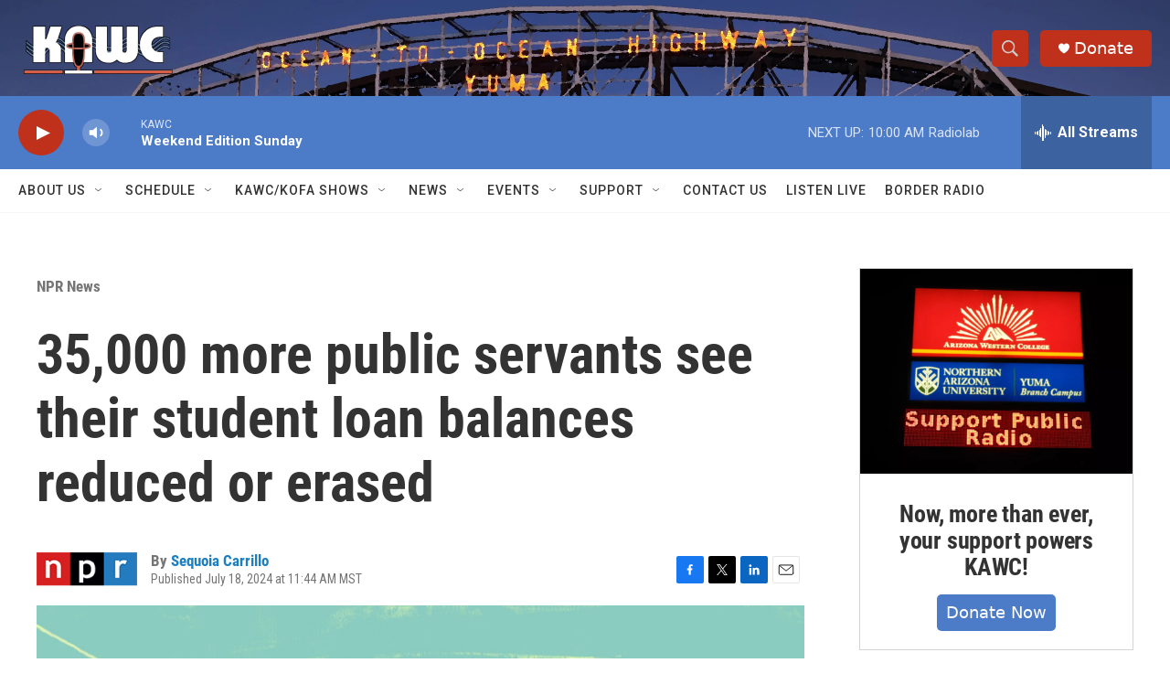

--- FILE ---
content_type: text/html; charset=utf-8
request_url: https://www.google.com/recaptcha/api2/aframe
body_size: 266
content:
<!DOCTYPE HTML><html><head><meta http-equiv="content-type" content="text/html; charset=UTF-8"></head><body><script nonce="mW3-g2O_vNOQ9d1qXs2e1w">/** Anti-fraud and anti-abuse applications only. See google.com/recaptcha */ try{var clients={'sodar':'https://pagead2.googlesyndication.com/pagead/sodar?'};window.addEventListener("message",function(a){try{if(a.source===window.parent){var b=JSON.parse(a.data);var c=clients[b['id']];if(c){var d=document.createElement('img');d.src=c+b['params']+'&rc='+(localStorage.getItem("rc::a")?sessionStorage.getItem("rc::b"):"");window.document.body.appendChild(d);sessionStorage.setItem("rc::e",parseInt(sessionStorage.getItem("rc::e")||0)+1);localStorage.setItem("rc::h",'1769953855707');}}}catch(b){}});window.parent.postMessage("_grecaptcha_ready", "*");}catch(b){}</script></body></html>